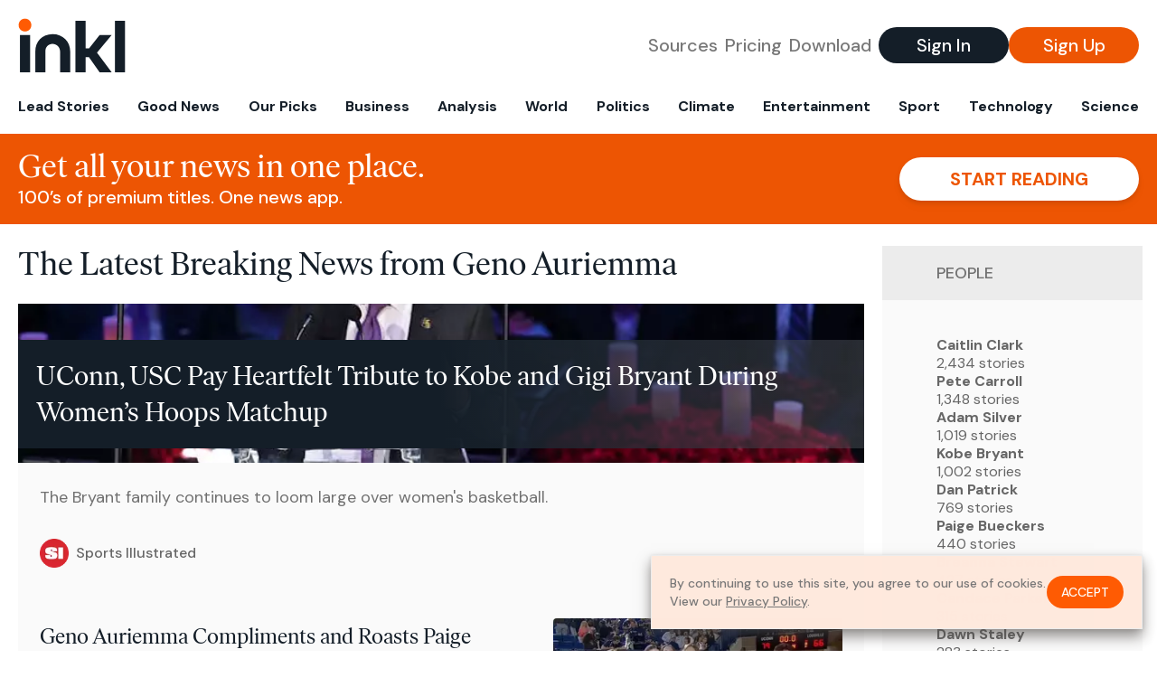

--- FILE ---
content_type: text/html; charset=utf-8
request_url: https://www.inkl.com/topics/geno-auriemma
body_size: 11508
content:
<!DOCTYPE html>
<html lang="en">
  <head>
    <meta charset="utf-8">
    <meta http-equiv="X-UA-Compatible" content="IE=edge">
    <meta name="viewport" content="width=device-width, initial-scale=1.0, maximum-scale=6.0">
    <meta name="format-detection" content="telephone=no">

    <link rel="preconnect" href="https://d33gy59ovltp76.cloudfront.net" crossorigin>
    <link rel="preconnect" href="https://images.inkl.com" crossorigin>
    <link rel="preconnect" href="https://fonts.googleapis.com">
    <link rel="preconnect" href="https://fonts.gstatic.com" crossorigin>

    <link rel="dns-prefetch" href="https://www.googletagmanager.com/">

    <link rel="preload" href="https://static.inkl.com/fonts2/IvarHeadline-Regular.woff2" as="font" type="font/woff2" crossorigin>

    <link rel="preload" href="https://static.inkl.com/fonts2/IvarText-Regular.woff2" as="font" type="font/woff2" crossorigin>

    <link rel="preload" href="https://fonts.googleapis.com/css2?family=DM+Sans:wght@400;500;700&display=swap" as="style" onload="this.onload=null;this.rel='stylesheet'">
    <noscript>
      <link href="https://fonts.googleapis.com/css2?family=DM+Sans:wght@400;500;700&display=swap" rel="stylesheet" type="text/css">
    </noscript>

    <link href="https://d33gy59ovltp76.cloudfront.net/assets/app-f6287c561729fd5371e6ba0d030e68fb.css?vsn=d" rel="stylesheet">

    <title>The Latest Breaking News from Geno Auriemma – inkl news</title>
    <meta name="description" content="Read the latest breaking news from Geno Auriemma and from over 100 premium publishers, unwalled and ad free with one subscription.">
    <meta name="keywords" content="inkl, world news, news, news headlines, daily news, breaking news, news app, news today, today news, news today, global news">

    <link rel="canonical" href="https://www.inkl.com/topics/geno-auriemma">
    <meta name="robots" content="index, follow, max-image-preview:large, max-snippet:-1, max-video-preview:-1">

    <meta property="fb:app_id" content="365433033624261">
    <meta name="stripe-key" content="pk_live_4MaciIC6UIVKoR3FKLFpEAGp">

      <meta name="apple-itunes-app" content="app-id=993231222,affiliate-data=ct=website-top-banner&pt=117136954">

    <meta property="og:site_name" content="inkl">
<meta property="og:url" content="https://www.inkl.com/topics/geno-auriemma">
<meta property="og:title" content="The Latest Breaking News from Geno Auriemma – inkl news">
<meta property="og:description" content="Read the latest breaking news from Geno Auriemma and from over 100 premium publishers, unwalled and ad free with one subscription.">
<meta property="og:image" content="https://images.inkl.com/s3/article/lead_image/22806600/01kcd5vcx1nprd189ryz.jpg">
<meta property="og:type" content="website">
    <meta name="twitter:card" content="summary_large_image">
<meta name="twitter:site" content="@inkl">
<meta name="twitter:title" content="The Latest Breaking News from Geno Auriemma – inkl news">
<meta name="twitter:description" content="Read the latest breaking news from Geno Auriemma and from over 100 premium publishers, unwalled and ad free with one subscription.">
<meta name="twitter:image" content="https://images.inkl.com/s3/article/lead_image/22806600/01kcd5vcx1nprd189ryz.jpg">

    <link rel="apple-touch-icon" sizes="57x57" href="https://d33gy59ovltp76.cloudfront.net/images/icons/apple-icon-57x57-273487d41793ad42e18896c6892c03ac.png?vsn=d">
<link rel="apple-touch-icon" sizes="60x60" href="https://d33gy59ovltp76.cloudfront.net/images/icons/apple-icon-60x60-026cef62163fcb13a10329d5fd868f05.png?vsn=d">
<link rel="apple-touch-icon" sizes="72x72" href="https://d33gy59ovltp76.cloudfront.net/images/icons/apple-icon-72x72-870540e8737dc51009c67377905040ff.png?vsn=d">
<link rel="apple-touch-icon" sizes="76x76" href="https://d33gy59ovltp76.cloudfront.net/images/icons/apple-icon-76x76-20c7f2bd09af6a202c3888a12d8f6daa.png?vsn=d">
<link rel="apple-touch-icon" sizes="114x114" href="https://d33gy59ovltp76.cloudfront.net/images/icons/apple-icon-114x114-47a69498bf3d1195f494867a527e3be1.png?vsn=d">
<link rel="apple-touch-icon" sizes="120x120" href="https://d33gy59ovltp76.cloudfront.net/images/icons/apple-icon-120x120-f4d9e0a044a59fe65b605c220beaa87a.png?vsn=d">
<link rel="apple-touch-icon" sizes="144x144" href="https://d33gy59ovltp76.cloudfront.net/images/icons/apple-icon-144x144-bf03d0eb69cbd685da8ff304d68249f2.png?vsn=d">
<link rel="apple-touch-icon" sizes="152x152" href="https://d33gy59ovltp76.cloudfront.net/images/icons/apple-icon-152x152-e61a47ee784e3519a3d3a1dd27886a33.png?vsn=d">
<link rel="apple-touch-icon" sizes="180x180" href="https://d33gy59ovltp76.cloudfront.net/images/icons/apple-icon-180x180-fd7b9426499f791e179b83c9615abf71.png?vsn=d">

<link rel="icon" type="image/png" href="https://d33gy59ovltp76.cloudfront.net/images/icons/favicon-192x192-e7d1b5fa77fbacba2867ff948175b38b.png?vsn=d" sizes="192x192">
<link rel="icon" type="image/png" href="https://d33gy59ovltp76.cloudfront.net/images/icons/favicon-128x128-81766d2365575b2466669aa96fdd9659.png?vsn=d" sizes="128x128">
<link rel="icon" type="image/png" href="https://d33gy59ovltp76.cloudfront.net/images/icons/favicon-96x96-0a8fcd6fd4e29d031d64819211f6a1c2.png?vsn=d" sizes="96x96">
<link rel="icon" type="image/png" href="https://d33gy59ovltp76.cloudfront.net/images/icons/favicon-32x32-c3eec105929e24dddbd8c64f89f9bfd3.png?vsn=d" sizes="32x32">
<link rel="icon" type="image/png" href="https://d33gy59ovltp76.cloudfront.net/images/icons/favicon-16x16-6bbbe00d479c8e8e933b6d5dfb4b5a7a.png?vsn=d" sizes="16x16">


    <script defer type="text/javascript" src="https://d33gy59ovltp76.cloudfront.net/assets/app-4bb34170b393e70645eb5199e6819026.js?vsn=d">
    </script>
    <script defer src="https://kit.fontawesome.com/6e9cffa9a6.js" crossorigin="anonymous">
    </script>




    
  </head>

  <body class="flex flex-col min-h-screen">
    <nav id="side-menu" class="bg-white fixed top-0 bottom-0 left-0 z-50 h-100 w-[var(--side-menu-width)] overflow-x-hidden overflow-y-auto hidden select-none">
  <div>
    <a class="flex items-center h-15 mx-5 border-b font-sans font-medium" href="/">
      Home
    </a>
  </div>

  <div>
    <a class="flex items-center h-15 mx-5 border-b font-sans font-medium" href="/glance">
      For You
    </a>
  </div>

  <div>
    <a class="flex items-center h-15 mx-5 border-b font-sans font-medium" href="/newsletters/morning-edition">
      The Morning Edition
    </a>
  </div>

  <div>
    <a class="flex items-center h-15 mx-5 border-b font-sans font-medium" href="/saved">
      Saved Articles
      <span class="inline-block text-orange ml-2">
        0
      </span>
    </a>
  </div>

  <div>
    <a class="flex items-center h-15 mx-5 border-b font-sans font-medium" href="/history">
      Reading History
    </a>
  </div>

  <div>
    <div class="flex items-center justify-between h-15 mx-5 border-b font-sans font-medium cursor-pointer bg-white top-0" data-expand="side-menu-publishers-list">
      Publishers <i class="fa-regular fa-chevron-right text-gray" data-expand-icon></i>
    </div>

    <div id="side-menu-publishers-list" class="hidden overflow-y-hidden">

    </div>
  </div>

  <div>
    <div class="flex items-center justify-between h-15 mx-5 border-b font-sans font-medium cursor-pointer bg-white top-0" data-expand="side-menu-tags-list">
      My Topics <i class="fa-regular fa-chevron-right text-gray" data-expand-icon></i>
    </div>

    <div id="side-menu-tags-list" class="hidden overflow-y-hidden">

    </div>
  </div>

  <div>
    <a class="flex items-center h-15 mx-5 border-b font-sans font-medium" href="/account">
      My Account
    </a>
  </div>

  <div>
    <a class="flex items-center h-15 mx-5 border-b font-sans font-medium" href="/plans">
      My Membership
    </a>
  </div>

  <div>
    <a class="flex items-center h-15 mx-5 border-b font-sans font-medium" href="/invite">
      Recommend inkl
    </a>
  </div>

  <div>
    <a class="flex items-center h-15 mx-5 border-b font-sans font-medium" href="/about">
      About inkl
    </a>
  </div>

  <div>
    <a class="flex items-center h-15 mx-5 border-b font-sans font-medium" href="/faqs">
      FAQs
    </a>
  </div>

  <div>
    <a class="flex items-center h-15 mx-5 border-b font-sans font-medium" href="/logout">
      Logout
    </a>
  </div>
</nav>

<div id="site-overlay" class="fixed top-0 bottom-0 left-0 right-0 z-40 bg-orange-200/[.5]"></div>

      <nav id="navbar-public-content" class="flex justify-between items-center px-4 py-2 border-b max-w-1280 w-full mx-auto md:border-none md:py-5 md:px-5">
  <a href="/" class="block">
    <img src="https://d33gy59ovltp76.cloudfront.net/images/branding/inkl-logo-no-tagline-positive-rgb-65407c529d147f60d429f3be2000a89d.svg?vsn=d" alt="inkl" class="h-8 w-auto md:h-15" width="169" height="85">
  </a>

  <div class="flex items-center gap-2 md:gap-4">
    <a href="/our-content-partners" rel="nofollow" class="hidden font-sans font-medium text-xl text-gray mx-1 lg:block">
      Sources
    </a>

    <a href="/features/#our-plans" rel="nofollow" class="hidden font-sans font-medium text-xl text-gray mx-1 lg:block">
      Pricing
    </a>

    <a href="/features/#download" rel="nofollow" class="hidden font-sans font-medium text-xl text-gray ml-1 mr-2 lg:block">
      Download
    </a>

    <a href="/signin" rel="nofollow" class="flex justify-center items-center font-sans text-xs w-24 h-7 text-white bg-blue-900 rounded-full md:h-10 md:w-36 md:text-xl md:font-medium">
      Sign In
    </a>

    <a href="/signin" rel="nofollow" class="flex justify-center items-center font-sans text-xs w-24 h-7 text-white bg-orange-500 rounded-full md:h-10 md:w-36 md:text-xl md:font-medium">
      Sign Up
    </a>
  </div>
</nav>

  <div id="navbar-public-content-nav-items" itemtype="http://www.schema.org/SiteNavigationElement" itemscope="itemscope" class="flex overflow-x-auto scrollbar-none max-w-1280 w-full mx-auto md:justify-between">

      <a href="/sections/lead-stories" class="flex whitespace-nowrap items-center font-sans font-bold text-xs h-12 hover:text-orange pt-1 border-b-4 border-transparent px-2 first:pl-4 last:pr-4 md:text-base md:pb-4 md:first:pl-5 md:last:pr-5 md:border-b-0">
        <meta content="Lead Stories" itemprop="name" itemprop="url">
        Lead Stories
      </a>

      <a href="/sections/good-news" class="flex whitespace-nowrap items-center font-sans font-bold text-xs h-12 hover:text-orange pt-1 border-b-4 border-transparent px-2 first:pl-4 last:pr-4 md:text-base md:pb-4 md:first:pl-5 md:last:pr-5 md:border-b-0">
        <meta content="Good News" itemprop="name" itemprop="url">
        Good News
      </a>

      <a href="/sections/editors-picks" class="flex whitespace-nowrap items-center font-sans font-bold text-xs h-12 hover:text-orange pt-1 border-b-4 border-transparent px-2 first:pl-4 last:pr-4 md:text-base md:pb-4 md:first:pl-5 md:last:pr-5 md:border-b-0">
        <meta content="Our Picks" itemprop="name" itemprop="url">
        Our Picks
      </a>

      <a href="/sections/business" class="flex whitespace-nowrap items-center font-sans font-bold text-xs h-12 hover:text-orange pt-1 border-b-4 border-transparent px-2 first:pl-4 last:pr-4 md:text-base md:pb-4 md:first:pl-5 md:last:pr-5 md:border-b-0">
        <meta content="Business" itemprop="name" itemprop="url">
        Business
      </a>

      <a href="/sections/analysis" class="flex whitespace-nowrap items-center font-sans font-bold text-xs h-12 hover:text-orange pt-1 border-b-4 border-transparent px-2 first:pl-4 last:pr-4 md:text-base md:pb-4 md:first:pl-5 md:last:pr-5 md:border-b-0">
        <meta content="Analysis" itemprop="name" itemprop="url">
        Analysis
      </a>

      <a href="/sections/world" class="flex whitespace-nowrap items-center font-sans font-bold text-xs h-12 hover:text-orange pt-1 border-b-4 border-transparent px-2 first:pl-4 last:pr-4 md:text-base md:pb-4 md:first:pl-5 md:last:pr-5 md:border-b-0">
        <meta content="World" itemprop="name" itemprop="url">
        World
      </a>

      <a href="/sections/politics" class="flex whitespace-nowrap items-center font-sans font-bold text-xs h-12 hover:text-orange pt-1 border-b-4 border-transparent px-2 first:pl-4 last:pr-4 md:text-base md:pb-4 md:first:pl-5 md:last:pr-5 md:border-b-0">
        <meta content="Politics" itemprop="name" itemprop="url">
        Politics
      </a>

      <a href="/sections/climate" class="flex whitespace-nowrap items-center font-sans font-bold text-xs h-12 hover:text-orange pt-1 border-b-4 border-transparent px-2 first:pl-4 last:pr-4 md:text-base md:pb-4 md:first:pl-5 md:last:pr-5 md:border-b-0">
        <meta content="Climate" itemprop="name" itemprop="url">
        Climate
      </a>

      <a href="/sections/entertainment" class="flex whitespace-nowrap items-center font-sans font-bold text-xs h-12 hover:text-orange pt-1 border-b-4 border-transparent px-2 first:pl-4 last:pr-4 md:text-base md:pb-4 md:first:pl-5 md:last:pr-5 md:border-b-0">
        <meta content="Entertainment" itemprop="name" itemprop="url">
        Entertainment
      </a>

      <a href="/sections/sport" class="flex whitespace-nowrap items-center font-sans font-bold text-xs h-12 hover:text-orange pt-1 border-b-4 border-transparent px-2 first:pl-4 last:pr-4 md:text-base md:pb-4 md:first:pl-5 md:last:pr-5 md:border-b-0">
        <meta content="Sport" itemprop="name" itemprop="url">
        Sport
      </a>

      <a href="/sections/technology" class="flex whitespace-nowrap items-center font-sans font-bold text-xs h-12 hover:text-orange pt-1 border-b-4 border-transparent px-2 first:pl-4 last:pr-4 md:text-base md:pb-4 md:first:pl-5 md:last:pr-5 md:border-b-0">
        <meta content="Technology" itemprop="name" itemprop="url">
        Technology
      </a>

      <a href="/sections/science" class="flex whitespace-nowrap items-center font-sans font-bold text-xs h-12 hover:text-orange pt-1 border-b-4 border-transparent px-2 first:pl-4 last:pr-4 md:text-base md:pb-4 md:first:pl-5 md:last:pr-5 md:border-b-0">
        <meta content="Science" itemprop="name" itemprop="url">
        Science
      </a>

  </div>


    <main role="main" class="grow flex flex-col" side-menu-pushable>
      <div class="bg-orange-500 text-white sticky top-0 z-10">
  <div class="px-3 pt-4 pb-5 md:hidden">
    <div class="font-headline text-[26px] text-center">Get all your news in one place.</div>

    <div class="flex gap-3 justify-center items-center mt-2">
      <div class="font-sans text-xs leading-tight text-right">
        100’s of premium titles. <br> One app.
      </div>

      <a href="/signin" rel="nofollow" class="flex justify-center items-center font-sans font-bold text-xs h-7 px-5 text-orange-500 bg-white rounded-full uppercase whitespace-nowrap drop-shadow-md">
        Start reading
      </a>
    </div>
  </div>

  <div class="hidden justify-between items-center px-5 py-4 max-w-1280 w-full mx-auto md:flex">
    <div>
      <div class="font-headline text-4xl">Get all your news in one place.</div>
      <div class="font-sans font-medium text-xl">
        100’s of premium titles. One news app.
      </div>
    </div>

    <a href="/signin" rel="nofollow" class="flex justify-center items-center font-sans font-bold text-xl h-12 px-14 text-orange-500 bg-white rounded-full uppercase whitespace-nowrap drop-shadow-md">
      Start reading
    </a>
  </div>
</div>

<div class="flex flex-col pb-5 overflow-x-hidden max-w-1280 w-full mx-auto md:flex-row">
  <div>
    <h1 class="font-headline text-4xl px-5 py-4 md:py-6">The Latest Breaking News from Geno Auriemma</h1>

    <div itemtype="http://schema.org/ItemList" itemscope="itemscope" class="flex flex-col px-4 gap-4 md:px-5 md:gap-5">

        <div itemprop="itemListElement" itemscope="itemscope" itemtype="http://schema.org/ListItem" class="flex grow">
  <meta itemprop="position" content="1">

  <a href="/news/uconn-usc-pay-heartfelt-tribute-to-kobe-and-gigi-bryant-during-women-s-hoops-matchup" itemprop="url" class="flex flex-col grow bg-gray-100">
    <meta itemprop="name" content="UConn, USC Pay Heartfelt Tribute to Kobe and Gigi Bryant During Women’s Hoops Matchup">

      <div class="flex flex-col justify-end aspect-4/3 w-full max-h-[400px] bg-cover bg-center" lazy-bg-src="https://images.inkl.com/s3/article/lead_image/22806600/01kcd5vcx1nprd189ryz.jpg?w=800">
        <div class="p-3 mb-4 mt-10 font-headline font-normal text-2xl text-white bg-gradient-to-r from-blue-900 via-blue-900 to-[#62686F64] md:text-3xl md:p-5 md:leading-10">
          UConn, USC Pay Heartfelt Tribute to Kobe and Gigi Bryant During Women’s Hoops Matchup
        </div>
      </div>


    <div class="font-sans text-gray-500 px-3 pt-5 md:text-lg md:px-6 md:pt-6">
      The Bryant family continues to loom large over women's basketball.
    </div>

    <div class="flex items-center px-3 py-7 md:px-6 md:py-8 mt-auto">
      <img src="https://images.inkl.com/s3/publisher/icon_rounded/208/sports-illustrated-icon-rounded.png?w=50" alt="Sports Illustrated" class="w-6 h-6 md:w-8 md:h-8" width="50" height="50" loading="lazy">

      <div class="font-sans font-medium text-2xs text-gray-600 ml-2 md:text-base">
        Sports Illustrated
      </div>
    </div>
  </a>
</div>


        <div itemprop="itemListElement" itemscope="itemscope" itemtype="http://schema.org/ListItem">
  <meta itemprop="position" content="2">

  <a href="/news/geno-auriemma-compliments-and-roasts-paige-bueckers-in-same-breath" itemprop="url" class="block bg-gray-100">
    <meta itemprop="name" content="Geno Auriemma Compliments and Roasts Paige Bueckers in Same Breath">

    <div class="px-3 py-3 md:px-6 md:py-6 overflow-auto">

        <img src="https://images.inkl.com/s3/article/lead_image/22673672/01k9a9xyrw7w7rg6prvp.png?w=400" alt="Geno Auriemma Compliments and Roasts Paige Bueckers in Same Breath" class="w-44 h-44 object-cover ml-3 mb-1 rounded float-right lg:w-80 lg:h-52 lg:ml-6 lg:mb-0" width="120" height="120" loading="lazy">

      <div class="font-headline text-2xl leading-7 pt-1 md:leading-8">
        Geno Auriemma Compliments and Roasts Paige Bueckers in Same Breath
      </div>

      <div class="font-sans text-gray-500 pt-4">
        Geno Auriemma said Paige Bueckers did the job of three players.
      </div>

      <div class="flex items-center pt-7">
        <img src="https://images.inkl.com/s3/publisher/icon_rounded/208/sports-illustrated-icon-rounded.png?w=50" alt="Sports Illustrated" class="w-6 h-6 md:w-8 md:h-8" width="50" height="50" loading="lazy">

        <div class="font-sans font-medium text-2xs text-gray-600 ml-2 md:text-base">
          Sports Illustrated
        </div>
      </div>
    </div>
  </a>
</div>


        <div itemprop="itemListElement" itemscope="itemscope" itemtype="http://schema.org/ListItem">
  <meta itemprop="position" content="3">

  <a href="/news/ncaa-basketball-2025-26-predictions-from-sarah-strong-to-darryn-peterson-the-names-you-ll-know-by-march" itemprop="url" class="block bg-gray-100">
    <meta itemprop="name" content="NCAA basketball 2025-26 predictions: from Sarah Strong to Darryn Peterson, the names you’ll know by March">

    <div class="px-3 py-3 md:px-6 md:py-6 overflow-auto">

        <img src="https://images.inkl.com/s3/article/lead_image/22665856/1000.jpg?w=400" alt="NCAA basketball 2025-26 predictions: from Sarah Strong to Darryn Peterson, the names you’ll know by March" class="w-44 h-44 object-cover ml-3 mb-1 rounded float-right lg:w-80 lg:h-52 lg:ml-6 lg:mb-0" width="120" height="120" loading="lazy">

      <div class="font-headline text-2xl leading-7 pt-1 md:leading-8">
        NCAA basketball 2025-26 predictions: from Sarah Strong to Darryn Peterson, the names you’ll know by March
      </div>

      <div class="font-sans text-gray-500 pt-4">
        The college basketball season tips off on Monday across the United States. Can the Florida men do a rare repeat? Who can fill Paige Bueckers’ star void? Our writers weigh in
      </div>

      <div class="flex items-center pt-7">
        <img src="https://images.inkl.com/s3/publisher/icon_rounded/13/the-guardian-icon-rounded-5.png?w=50" alt="The Guardian - US" class="w-6 h-6 md:w-8 md:h-8" width="50" height="50" loading="lazy">

        <div class="font-sans font-medium text-2xs text-gray-600 ml-2 md:text-base">
          The Guardian - US
        </div>
      </div>
    </div>
  </a>
</div>

          <div class="md:hidden">
            <div class="bg-orange pt-6 px-6">
  <div class="font-serif text-2xl leading-7 text-center">
    From analysis to the latest developments in health, <br>
    read the most diverse news in one place.
  </div>

  <form join-form-v2 additional-join-params="{}" class="max-w-xs mx-auto mt-6" onsubmit="return false;" novalidate>
  <input name="email" type="email" placeholder="Your email address" class="flex items-center justify-center w-full h-11 font-sans font-medium text-md placeholder:font-normal placeholder:text-base text-center rounded-full outline-none">

  <div email-required-error class="font-sans font-medium text-center py-1 text-red-900 hidden">
    Email is required
  </div>

  <div email-invalid-error class="font-sans font-medium text-center py-1 text-red-900 hidden">
    Email is invalid
  </div>

  <div email-registered-error class="font-sans font-medium text-center py-1 text-white hidden">
    Email is already registered. <br> Please
    <a href="/signin" class="text-red-900 underline underline-offset-2">sign in</a>
    instead.
  </div>

  <button type="submit" class="block w-full mt-3 h-12 font-sans font-medium text-lg tracking-wider uppercase bg-blue-900 text-white rounded-full drop-shadow-md z-0">
    <i class="fa-solid fa-spinner fa-spin hidden" processing-icon></i>
    <span>Start reading</span>
  </button>
</form>

  <img src="https://d33gy59ovltp76.cloudfront.net/images/public-content/phone-squares-f25c8b2f5160611d537e161f9cece9db.svg?vsn=d" alt="inkl" class="mt-8 max-w-2xs w-full h-auto mx-auto" width="213" height="153" loading="lazy">
</div>
          </div>


      <div class="flex flex-col gap-4 md:gap-5 lg:flex-row">
        <div class="flex grow basis-0">
          <div itemprop="itemListElement" itemscope="itemscope" itemtype="http://schema.org/ListItem" class="flex grow">
  <meta itemprop="position" content="4">

  <a href="/news/hidalgo-betts-booker-headline-ap-all-america-preseason-women-s-college-basketball-team" itemprop="url" class="flex flex-col grow bg-gray-100">
    <meta itemprop="name" content="Hidalgo, Betts, Booker headline AP All-America preseason women&#39;s college basketball team">

      <div class="flex flex-col justify-end aspect-4/3 w-full max-h-[400px] bg-cover bg-center" lazy-bg-src="https://images.inkl.com/s3/article/lead_image/22623118/Preseason_All_America_Basketball_72889.jpg?w=800">
        <div class="p-3 mb-4 mt-10 font-headline font-normal text-2xl text-white bg-gradient-to-r from-blue-900 via-blue-900 to-[#62686F64] md:text-3xl md:p-5 md:leading-10">
          Hidalgo, Betts, Booker headline AP All-America preseason women's college basketball team
        </div>
      </div>


    <div class="font-sans text-gray-500 px-3 pt-5 md:text-lg md:px-6 md:pt-6">
      Hannah Hidalgo of Notre Dame, Lauren Betts of UCLA, and Madison Booker of Texas headline The Associated Press All-America women's college basketball team
    </div>

    <div class="flex items-center px-3 py-7 md:px-6 md:py-8 mt-auto">
      <img src="https://images.inkl.com/s3/publisher/icon_rounded/30/the-independent-uk.png?w=50" alt="The Independent UK" class="w-6 h-6 md:w-8 md:h-8" width="50" height="50" loading="lazy">

      <div class="font-sans font-medium text-2xs text-gray-600 ml-2 md:text-base">
        The Independent UK
      </div>
    </div>
  </a>
</div>
        </div>

        <div class="flex grow basis-0">
          <div itemprop="itemListElement" itemscope="itemscope" itemtype="http://schema.org/ListItem" class="flex grow">
  <meta itemprop="position" content="5">

  <a href="/news/the-greatest-women-s-college-basketball-players-who-made-the-list" itemprop="url" class="flex flex-col grow bg-gray-100">
    <meta itemprop="name" content="The greatest women&#39;s college basketball players: Who made the list?">

      <div class="flex flex-col justify-end aspect-4/3 w-full max-h-[400px] bg-cover bg-center" lazy-bg-src="https://images.inkl.com/s3/article/lead_image/22607525/Women_s_Poll_at_50-Greatest_Players_Basketball_41093.jpg?w=800">
        <div class="p-3 mb-4 mt-10 font-headline font-normal text-2xl text-white bg-gradient-to-r from-blue-900 via-blue-900 to-[#62686F64] md:text-3xl md:p-5 md:leading-10">
          The greatest women's college basketball players: Who made the list?
        </div>
      </div>


    <div class="font-sans text-gray-500 px-3 pt-5 md:text-lg md:px-6 md:pt-6">
      Cheryl Miller, Diana Taurasi and Candace Parker are among a select group named the best to ever play the game during the 50 years of the women's basketball poll
    </div>

    <div class="flex items-center px-3 py-7 md:px-6 md:py-8 mt-auto">
      <img src="https://images.inkl.com/s3/publisher/icon_rounded/30/the-independent-uk.png?w=50" alt="The Independent UK" class="w-6 h-6 md:w-8 md:h-8" width="50" height="50" loading="lazy">

      <div class="font-sans font-medium text-2xs text-gray-600 ml-2 md:text-base">
        The Independent UK
      </div>
    </div>
  </a>
</div>
        </div>
      </div>

      <div class="flex flex-col gap-4 md:gap-5 lg:flex-row">
        <div class="flex grow basis-0">
          <div itemprop="itemListElement" itemscope="itemscope" itemtype="http://schema.org/ListItem" class="flex grow">
  <meta itemprop="position" content="6">

  <a href="/news/uconn-tops-women-s-preseason-ap-top-25-ahead-of-south-carolina-ucla-sec-has-5-teams-in-top-10" itemprop="url" class="flex flex-col grow bg-gray-100">
    <meta itemprop="name" content="UConn tops women&#39;s preseason AP Top 25 ahead of South Carolina, UCLA; SEC has 5 teams in top 10">

      <div class="flex flex-col justify-end aspect-4/3 w-full max-h-[400px] bg-cover bg-center" lazy-bg-src="https://images.inkl.com/s3/article/lead_image/22600017/Women_s_BKB_Poll_Basketball_08892.jpg?w=800">
        <div class="p-3 mb-4 mt-10 font-headline font-normal text-2xl text-white bg-gradient-to-r from-blue-900 via-blue-900 to-[#62686F64] md:text-3xl md:p-5 md:leading-10">
          UConn tops women's preseason AP Top 25 ahead of South Carolina, UCLA; SEC has 5 teams in top 10
        </div>
      </div>


    <div class="font-sans text-gray-500 px-3 pt-5 md:text-lg md:px-6 md:pt-6">
      UConn is the No. 1 team in the country in The Associated Press Top 25 preseason women's basketball poll
    </div>

    <div class="flex items-center px-3 py-7 md:px-6 md:py-8 mt-auto">
      <img src="https://images.inkl.com/s3/publisher/icon_rounded/30/the-independent-uk.png?w=50" alt="The Independent UK" class="w-6 h-6 md:w-8 md:h-8" width="50" height="50" loading="lazy">

      <div class="font-sans font-medium text-2xs text-gray-600 ml-2 md:text-base">
        The Independent UK
      </div>
    </div>
  </a>
</div>
        </div>

        <div class="flex grow basis-0">
          <div itemprop="itemListElement" itemscope="itemscope" itemtype="http://schema.org/ListItem" class="flex grow">
  <meta itemprop="position" content="7">

  <a href="/news/paige-bueckers-sent-uconn-coach-geno-auriemma-sweet-text-before-team-s-first-practice" itemprop="url" class="flex flex-col grow bg-gray-100">
    <meta itemprop="name" content="Paige Bueckers Sent UConn Coach Geno Auriemma Sweet Text Before Team&#39;s First Practice">

      <div class="flex flex-col justify-end aspect-4/3 w-full max-h-[400px] bg-cover bg-center" lazy-bg-src="https://images.inkl.com/s3/article/lead_image/22561537/01k6k0ebr6cfza2ptk5j.jpg?w=800">
        <div class="p-3 mb-4 mt-10 font-headline font-normal text-2xl text-white bg-gradient-to-r from-blue-900 via-blue-900 to-[#62686F64] md:text-3xl md:p-5 md:leading-10">
          Paige Bueckers Sent UConn Coach Geno Auriemma Sweet Text Before Team's First Practice
        </div>
      </div>


    <div class="font-sans text-gray-500 px-3 pt-5 md:text-lg md:px-6 md:pt-6">
      UConn has a lot of pressure on the program this year coming off a national title and with losing Paige Bueckers to the WNBA.
    </div>

    <div class="flex items-center px-3 py-7 md:px-6 md:py-8 mt-auto">
      <img src="https://images.inkl.com/s3/publisher/icon_rounded/208/sports-illustrated-icon-rounded.png?w=50" alt="Sports Illustrated" class="w-6 h-6 md:w-8 md:h-8" width="50" height="50" loading="lazy">

      <div class="font-sans font-medium text-2xs text-gray-600 ml-2 md:text-base">
        Sports Illustrated
      </div>
    </div>
  </a>
</div>
        </div>
      </div>

        <div class="bg-orange px-6 pt-8 pb-8">
  <img src="https://d33gy59ovltp76.cloudfront.net/images/public-content/newspaper-tied-9ca15d8f826f93991bc59e4db15f5181.svg?vsn=d" alt="inkl" class="max-w-3xs w-full h-auto mx-auto" width="202" height="112" loading="lazy">

  <div class="font-serif text-2xl leading-7 text-center mt-4">
    Read news from The Economist, FT, and more,<br>
    <span class="text-white">
      with one subscription
    </span>
  </div>

  <form join-form-v2 additional-join-params="{}" class="max-w-xs mx-auto mt-6" onsubmit="return false;" novalidate>
  <input name="email" type="email" placeholder="Your email address" class="flex items-center justify-center w-full h-11 font-sans font-medium text-md placeholder:font-normal placeholder:text-base text-center rounded-full outline-none">

  <div email-required-error class="font-sans font-medium text-center py-1 text-red-900 hidden">
    Email is required
  </div>

  <div email-invalid-error class="font-sans font-medium text-center py-1 text-red-900 hidden">
    Email is invalid
  </div>

  <div email-registered-error class="font-sans font-medium text-center py-1 text-white hidden">
    Email is already registered. <br> Please
    <a href="/signin" class="text-red-900 underline underline-offset-2">sign in</a>
    instead.
  </div>

  <button type="submit" class="block w-full mt-3 h-12 font-sans font-medium text-lg tracking-wider uppercase bg-blue-900 text-white rounded-full drop-shadow-md z-0">
    <i class="fa-solid fa-spinner fa-spin hidden" processing-icon></i>
    <span>Start reading</span>
  </button>
</form>
</div>


        <div itemprop="itemListElement" itemscope="itemscope" itemtype="http://schema.org/ListItem">
  <meta itemprop="position" content="8">

  <a href="/news/pete-carroll-among-coaches-working-into-70s-opting-for-team-building-over-retirement" itemprop="url" class="block bg-gray-100">
    <meta itemprop="name" content="Pete Carroll among coaches working into 70s, opting for team building over retirement">

    <div class="px-3 py-3 md:px-6 md:py-6 overflow-auto">

        <img src="https://images.inkl.com/s3/article/lead_image/22560055/Raiders_Commanders_Football_48368.jpg?w=400" alt="Pete Carroll among coaches working into 70s, opting for team building over retirement" class="w-44 h-44 object-cover ml-3 mb-1 rounded float-right lg:w-80 lg:h-52 lg:ml-6 lg:mb-0" width="120" height="120" loading="lazy">

      <div class="font-headline text-2xl leading-7 pt-1 md:leading-8">
        Pete Carroll among coaches working into 70s, opting for team building over retirement
      </div>

      <div class="font-sans text-gray-500 pt-4">
        Pete Carroll returned to coaching to take on the challenge of revitalizing the Las Vegas Raiders
      </div>

      <div class="flex items-center pt-7">
        <img src="https://images.inkl.com/s3/publisher/icon_rounded/30/the-independent-uk.png?w=50" alt="The Independent UK" class="w-6 h-6 md:w-8 md:h-8" width="50" height="50" loading="lazy">

        <div class="font-sans font-medium text-2xs text-gray-600 ml-2 md:text-base">
          The Independent UK
        </div>
      </div>
    </div>
  </a>
</div>

        <div itemprop="itemListElement" itemscope="itemscope" itemtype="http://schema.org/ListItem">
  <meta itemprop="position" content="9">

  <a href="/news/paige-bueckers-jokes-uconn-coach-geno-auriemma-would-ve-hated-watching-all-star-game" itemprop="url" class="block bg-gray-100">
    <meta itemprop="name" content="Paige Bueckers Jokes UConn Coach Geno Auriemma Would’ve Hated Watching All-Star Game">

    <div class="px-3 py-3 md:px-6 md:py-6 overflow-auto">

        <img src="https://images.inkl.com/s3/article/lead_image/22293884/01k0m11emmeereg3a8nb.jpg?w=400" alt="Paige Bueckers Jokes UConn Coach Geno Auriemma Would’ve Hated Watching All-Star Game" class="w-44 h-44 object-cover ml-3 mb-1 rounded float-right lg:w-80 lg:h-52 lg:ml-6 lg:mb-0" width="120" height="120" loading="lazy">

      <div class="font-headline text-2xl leading-7 pt-1 md:leading-8">
        Paige Bueckers Jokes UConn Coach Geno Auriemma Would’ve Hated Watching All-Star Game
      </div>

      <div class="font-sans text-gray-500 pt-4">
        The Wings rookie was asked in an interview what Auriemma would think about the game.
      </div>

      <div class="flex items-center pt-7">
        <img src="https://images.inkl.com/s3/publisher/icon_rounded/208/sports-illustrated-icon-rounded.png?w=50" alt="Sports Illustrated" class="w-6 h-6 md:w-8 md:h-8" width="50" height="50" loading="lazy">

        <div class="font-sans font-medium text-2xs text-gray-600 ml-2 md:text-base">
          Sports Illustrated
        </div>
      </div>
    </div>
  </a>
</div>

        <div itemprop="itemListElement" itemscope="itemscope" itemtype="http://schema.org/ListItem">
  <meta itemprop="position" content="10">

  <a href="/news/paige-bueckers-geno-auriemma-share-sweet-moment-after-wings-valkyries-game" itemprop="url" class="block bg-gray-100">
    <meta itemprop="name" content="Paige Bueckers, Geno Auriemma Share Sweet Moment After Wings-Valkyries Game">

    <div class="px-3 py-3 md:px-6 md:py-6 overflow-auto">

        <img src="https://images.inkl.com/s3/article/lead_image/22135757/01jy0es37n1je4ekwdsf.jpg?w=400" alt="Paige Bueckers, Geno Auriemma Share Sweet Moment After Wings-Valkyries Game" class="w-44 h-44 object-cover ml-3 mb-1 rounded float-right lg:w-80 lg:h-52 lg:ml-6 lg:mb-0" width="120" height="120" loading="lazy">

      <div class="font-headline text-2xl leading-7 pt-1 md:leading-8">
        Paige Bueckers, Geno Auriemma Share Sweet Moment After Wings-Valkyries Game
      </div>

      <div class="font-sans text-gray-500 pt-4">
        Paige got to play against her UConn teammate Kaitlyn Chen, too.
      </div>

      <div class="flex items-center pt-7">
        <img src="https://images.inkl.com/s3/publisher/icon_rounded/208/sports-illustrated-icon-rounded.png?w=50" alt="Sports Illustrated" class="w-6 h-6 md:w-8 md:h-8" width="50" height="50" loading="lazy">

        <div class="font-sans font-medium text-2xs text-gray-600 ml-2 md:text-base">
          Sports Illustrated
        </div>
      </div>
    </div>
  </a>
</div>

        <div itemprop="itemListElement" itemscope="itemscope" itemtype="http://schema.org/ListItem">
  <meta itemprop="position" content="11">

  <a href="/news/dawn-staley-appears-to-shade-geno-auriemma-at-her-statue-unveiling" itemprop="url" class="block bg-gray-100">
    <meta itemprop="name" content="Dawn Staley Appears to Shade Geno Auriemma at Her Statue Unveiling">

    <div class="px-3 py-3 md:px-6 md:py-6 overflow-auto">

        <img src="https://images.inkl.com/s3/article/lead_image/21907474/01jt4eanrgby88pc8b1z.jpg?w=400" alt="Dawn Staley Appears to Shade Geno Auriemma at Her Statue Unveiling" class="w-44 h-44 object-cover ml-3 mb-1 rounded float-right lg:w-80 lg:h-52 lg:ml-6 lg:mb-0" width="120" height="120" loading="lazy">

      <div class="font-headline text-2xl leading-7 pt-1 md:leading-8">
        Dawn Staley Appears to Shade Geno Auriemma at Her Statue Unveiling
      </div>

      <div class="font-sans text-gray-500 pt-4">
        The cold war between the two legendary coaches continues.
      </div>

      <div class="flex items-center pt-7">
        <img src="https://images.inkl.com/s3/publisher/icon_rounded/208/sports-illustrated-icon-rounded.png?w=50" alt="Sports Illustrated" class="w-6 h-6 md:w-8 md:h-8" width="50" height="50" loading="lazy">

        <div class="font-sans font-medium text-2xs text-gray-600 ml-2 md:text-base">
          Sports Illustrated
        </div>
      </div>
    </div>
  </a>
</div>

        <div itemprop="itemListElement" itemscope="itemscope" itemtype="http://schema.org/ListItem">
  <meta itemprop="position" content="12">

  <a href="/news/paige-bueckers-cracked-the-perfect-dad-joke-about-her-booming-popularity-in-dallas" itemprop="url" class="block bg-gray-100">
    <meta itemprop="name" content="Paige Bueckers Cracked the Perfect Dad Joke About Her Booming Popularity in Dallas">

    <div class="px-3 py-3 md:px-6 md:py-6 overflow-auto">

        <img src="https://images.inkl.com/s3/article/lead_image/21874162/01jsj5y9gfwd8agj4xsw.jpg?w=400" alt="Paige Bueckers Cracked the Perfect Dad Joke About Her Booming Popularity in Dallas" class="w-44 h-44 object-cover ml-3 mb-1 rounded float-right lg:w-80 lg:h-52 lg:ml-6 lg:mb-0" width="120" height="120" loading="lazy">

      <div class="font-headline text-2xl leading-7 pt-1 md:leading-8">
        Paige Bueckers Cracked the Perfect Dad Joke About Her Booming Popularity in Dallas
      </div>

      <div class="font-sans text-gray-500 pt-4">
        Someone's been spending too much time around Geno Auriemma.
      </div>

      <div class="flex items-center pt-7">
        <img src="https://images.inkl.com/s3/publisher/icon_rounded/208/sports-illustrated-icon-rounded.png?w=50" alt="Sports Illustrated" class="w-6 h-6 md:w-8 md:h-8" width="50" height="50" loading="lazy">

        <div class="font-sans font-medium text-2xs text-gray-600 ml-2 md:text-base">
          Sports Illustrated
        </div>
      </div>
    </div>
  </a>
</div>

        <div itemprop="itemListElement" itemscope="itemscope" itemtype="http://schema.org/ListItem">
  <meta itemprop="position" content="13">

  <a href="/news/paige-bueckers-loved-geno-auriemma-s-sweet-gesture-for-her-during-wnba-draft" itemprop="url" class="block bg-gray-100">
    <meta itemprop="name" content="Paige Bueckers Loved Geno Auriemma’s Sweet Gesture for Her During WNBA Draft">

    <div class="px-3 py-3 md:px-6 md:py-6 overflow-auto">

        <img src="https://images.inkl.com/s3/article/lead_image/21836486/01jrwph1et5jqvb62ntp.jpg?w=400" alt="Paige Bueckers Loved Geno Auriemma’s Sweet Gesture for Her During WNBA Draft" class="w-44 h-44 object-cover ml-3 mb-1 rounded float-right lg:w-80 lg:h-52 lg:ml-6 lg:mb-0" width="120" height="120" loading="lazy">

      <div class="font-headline text-2xl leading-7 pt-1 md:leading-8">
        Paige Bueckers Loved Geno Auriemma’s Sweet Gesture for Her During WNBA Draft
      </div>

      <div class="font-sans text-gray-500 pt-4">
        Small but thoughtful from the UConn coach.
      </div>

      <div class="flex items-center pt-7">
        <img src="https://images.inkl.com/s3/publisher/icon_rounded/208/sports-illustrated-icon-rounded.png?w=50" alt="Sports Illustrated" class="w-6 h-6 md:w-8 md:h-8" width="50" height="50" loading="lazy">

        <div class="font-sans font-medium text-2xs text-gray-600 ml-2 md:text-base">
          Sports Illustrated
        </div>
      </div>
    </div>
  </a>
</div>

        <div itemprop="itemListElement" itemscope="itemscope" itemtype="http://schema.org/ListItem">
  <meta itemprop="position" content="14">

  <a href="/news/geno-auriemma-gives-one-piece-of-simple-advice-for-paige-bueckers-s-new-coach" itemprop="url" class="block bg-gray-100">
    <meta itemprop="name" content="Geno Auriemma Gives One Piece of Simple Advice for Paige Bueckers&#39;s New Coach">

    <div class="px-3 py-3 md:px-6 md:py-6 overflow-auto">

        <img src="https://images.inkl.com/s3/article/lead_image/21834332/01jrvfsjxbjetvza4gzr.jpg?w=400" alt="Geno Auriemma Gives One Piece of Simple Advice for Paige Bueckers&#39;s New Coach" class="w-44 h-44 object-cover ml-3 mb-1 rounded float-right lg:w-80 lg:h-52 lg:ml-6 lg:mb-0" width="120" height="120" loading="lazy">

      <div class="font-headline text-2xl leading-7 pt-1 md:leading-8">
        Geno Auriemma Gives One Piece of Simple Advice for Paige Bueckers's New Coach
      </div>

      <div class="font-sans text-gray-500 pt-4">
        Auriemma said that Chris Koclanes should pretend everything is O.K.
      </div>

      <div class="flex items-center pt-7">
        <img src="https://images.inkl.com/s3/publisher/icon_rounded/208/sports-illustrated-icon-rounded.png?w=50" alt="Sports Illustrated" class="w-6 h-6 md:w-8 md:h-8" width="50" height="50" loading="lazy">

        <div class="font-sans font-medium text-2xs text-gray-600 ml-2 md:text-base">
          Sports Illustrated
        </div>
      </div>
    </div>
  </a>
</div>


        <div class="md:hidden">
          <div class="bg-orange px-6 pt-8 pb-8">
  <div class="font-headline text-white text-4.5xl text-center mt-4">
    Get all your <br> news in one place.
  </div>

  <div class="font-sans font-medium text-white text-center mt-5">
    100’s of premium titles. <br> One news app.
  </div>

  <form join-form-v2 additional-join-params="{}" class="max-w-xs mx-auto mt-6" onsubmit="return false;" novalidate>
  <input name="email" type="email" placeholder="Your email address" class="flex items-center justify-center w-full h-11 font-sans font-medium text-md placeholder:font-normal placeholder:text-base text-center rounded-full outline-none">

  <div email-required-error class="font-sans font-medium text-center py-1 text-red-900 hidden">
    Email is required
  </div>

  <div email-invalid-error class="font-sans font-medium text-center py-1 text-red-900 hidden">
    Email is invalid
  </div>

  <div email-registered-error class="font-sans font-medium text-center py-1 text-white hidden">
    Email is already registered. <br> Please
    <a href="/signin" class="text-red-900 underline underline-offset-2">sign in</a>
    instead.
  </div>

  <button type="submit" class="block w-full mt-3 h-12 font-sans font-medium text-lg tracking-wider uppercase bg-blue-900 text-white rounded-full drop-shadow-md z-0">
    <i class="fa-solid fa-spinner fa-spin hidden" processing-icon></i>
    <span>Start reading</span>
  </button>
</form>
</div>
        </div>


        <div class="flex flex-col gap-4 md:gap-5 lg:flex-row">

            <div class="flex grow basis-0">
              <div itemprop="itemListElement" itemscope="itemscope" itemtype="http://schema.org/ListItem" class="block grow lg:flex">
  <meta itemprop="position" content="15">

  <a href="/news/house-v-ncaa-settlement-will-decide-future-of-women-s-college-basketball" itemprop="url" class="block bg-gray-100">
    <meta itemprop="name" content="House v. NCAA settlement will decide future of women&#39;s college basketball">

    <div class="p-6">
      <div class="flex items-center">
        <img src="https://images.inkl.com/s3/publisher/icon_rounded/230/fortune-icon-rounded.png?w=50" alt="Fortune" class="w-8 h-8" width="32" height="32" loading="lazy">

        <div class="font-sans font-medium text-base text-gray-600 ml-2">
          Fortune
        </div>
      </div>

      <div class="grow font-headline text-2xl leading-8 mt-5">
        House v. NCAA settlement will decide future of women's college basketball
      </div>

      <div class="font-sans text-gray-500 mt-5">
        Sedona Prince is one of the lead plaintiffs on a case deciding how college athletes will be paid.
      </div>
    </div>
  </a>
</div>
            </div>

            <div class="flex grow basis-0">
              <div itemprop="itemListElement" itemscope="itemscope" itemtype="http://schema.org/ListItem" class="block grow lg:flex">
  <meta itemprop="position" content="16">

  <a href="/news/geno-auriemma-had-refreshingly-honest-quote-about-retirement-after-uconn-s-title-win" itemprop="url" class="block bg-gray-100">
    <meta itemprop="name" content="Geno Auriemma Had Refreshingly Honest Quote About Retirement After UConn’s Title Win">

    <div class="p-6">
      <div class="flex items-center">
        <img src="https://images.inkl.com/s3/publisher/icon_rounded/208/sports-illustrated-icon-rounded.png?w=50" alt="Sports Illustrated" class="w-8 h-8" width="32" height="32" loading="lazy">

        <div class="font-sans font-medium text-base text-gray-600 ml-2">
          Sports Illustrated
        </div>
      </div>

      <div class="grow font-headline text-2xl leading-8 mt-5">
        Geno Auriemma Had Refreshingly Honest Quote About Retirement After UConn’s Title Win
      </div>

      <div class="font-sans text-gray-500 mt-5">
        The Huskies coach just won his 12th national championship on Sunday.
      </div>
    </div>
  </a>
</div>
            </div>

            <div class="flex grow basis-0">
              <div itemprop="itemListElement" itemscope="itemscope" itemtype="http://schema.org/ListItem" class="block grow lg:flex">
  <meta itemprop="position" content="17">

  <a href="/news/paige-bueckers-geno-auriemma-shared-one-final-adorable-moment-in-uconn-presser" itemprop="url" class="block bg-gray-100">
    <meta itemprop="name" content="Paige Bueckers, Geno Auriemma Shared One Final Adorable Moment in UConn Presser">

    <div class="p-6">
      <div class="flex items-center">
        <img src="https://images.inkl.com/s3/publisher/icon_rounded/208/sports-illustrated-icon-rounded.png?w=50" alt="Sports Illustrated" class="w-8 h-8" width="32" height="32" loading="lazy">

        <div class="font-sans font-medium text-base text-gray-600 ml-2">
          Sports Illustrated
        </div>
      </div>

      <div class="grow font-headline text-2xl leading-8 mt-5">
        Paige Bueckers, Geno Auriemma Shared One Final Adorable Moment in UConn Presser
      </div>

      <div class="font-sans text-gray-500 mt-5">
        There's nothing quite like the bond between a player and her coach.
      </div>
    </div>
  </a>
</div>
            </div>

        </div>


        <div class="flex flex-col gap-4 md:gap-5 lg:flex-row">

            <div class="flex grow basis-0">
              <div itemprop="itemListElement" itemscope="itemscope" itemtype="http://schema.org/ListItem" class="block grow lg:flex">
  <meta itemprop="position" content="18">

  <a href="/news/one-combined-final-four-talks-of-a-joint-ncaa-tournament-showcase-for-the-men-and-women-resurface" itemprop="url" class="block bg-gray-100">
    <meta itemprop="name" content="One combined Final Four? Talks of a joint NCAA Tournament showcase for the men and women resurface">

    <div class="p-6">
      <div class="flex items-center">
        <img src="https://images.inkl.com/s3/publisher/icon_rounded/30/the-independent-uk.png?w=50" alt="The Independent UK" class="w-8 h-8" width="32" height="32" loading="lazy">

        <div class="font-sans font-medium text-base text-gray-600 ml-2">
          The Independent UK
        </div>
      </div>

      <div class="grow font-headline text-2xl leading-8 mt-5">
        One combined Final Four? Talks of a joint NCAA Tournament showcase for the men and women resurface
      </div>

      <div class="font-sans text-gray-500 mt-5">
        The conversation around a joint men's and women's Final Four has resurfaced
      </div>
    </div>
  </a>
</div>
            </div>

              <div class="hidden lg:flex grow basis-0">
                <div class="bg-orange px-6 pt-8 pb-8">
  <div class="font-headline text-white text-4.5xl text-center mt-4">
    Get all your <br> news in one place.
  </div>

  <div class="font-sans font-medium text-white text-center mt-5">
    100’s of premium titles. <br> One news app.
  </div>

  <form join-form-v2 additional-join-params="{}" class="max-w-xs mx-auto mt-6" onsubmit="return false;" novalidate>
  <input name="email" type="email" placeholder="Your email address" class="flex items-center justify-center w-full h-11 font-sans font-medium text-md placeholder:font-normal placeholder:text-base text-center rounded-full outline-none">

  <div email-required-error class="font-sans font-medium text-center py-1 text-red-900 hidden">
    Email is required
  </div>

  <div email-invalid-error class="font-sans font-medium text-center py-1 text-red-900 hidden">
    Email is invalid
  </div>

  <div email-registered-error class="font-sans font-medium text-center py-1 text-white hidden">
    Email is already registered. <br> Please
    <a href="/signin" class="text-red-900 underline underline-offset-2">sign in</a>
    instead.
  </div>

  <button type="submit" class="block w-full mt-3 h-12 font-sans font-medium text-lg tracking-wider uppercase bg-blue-900 text-white rounded-full drop-shadow-md z-0">
    <i class="fa-solid fa-spinner fa-spin hidden" processing-icon></i>
    <span>Start reading</span>
  </button>
</form>
</div>
              </div>


            <div class="flex grow basis-0">
              <div itemprop="itemListElement" itemscope="itemscope" itemtype="http://schema.org/ListItem" class="block grow lg:flex">
  <meta itemprop="position" content="19">

  <a href="/news/the-national-title-was-a-test-the-great-paige-bueckers-didn-t-need-to-pass" itemprop="url" class="block bg-gray-100">
    <meta itemprop="name" content="The national title was a test the great Paige Bueckers didn’t need to pass">

    <div class="p-6">
      <div class="flex items-center">
        <img src="https://images.inkl.com/s3/publisher/icon_rounded/13/the-guardian-icon-rounded-5.png?w=50" alt="The Guardian - US" class="w-8 h-8" width="32" height="32" loading="lazy">

        <div class="font-sans font-medium text-base text-gray-600 ml-2">
          The Guardian - US
        </div>
      </div>

      <div class="grow font-headline text-2xl leading-8 mt-5">
        The national title was a test the great Paige Bueckers didn’t need to pass
      </div>

      <div class="font-sans text-gray-500 mt-5">
        The UConn guard’s achievements are too broad and impressive to merely be measured in trophies. But she went and got one anyway
      </div>
    </div>
  </a>
</div>
            </div>


        </div>



          <div class="flex flex-col gap-4 md:gap-5 lg:flex-row">

              <div class="flex grow basis-0">
                <div itemprop="itemListElement" itemscope="itemscope" itemtype="http://schema.org/ListItem" class="block grow lg:flex">
  <meta itemprop="position" content="20">

  <a href="/news/delayed-but-not-denied-paige-bueckers-gets-a-perfect-ending-at-uconn" itemprop="url" class="block bg-gray-100">
    <meta itemprop="name" content="Delayed but Not Denied, Paige Bueckers Gets a Perfect Ending at UConn">

    <div class="p-6">
      <div class="flex items-center">
        <img src="https://images.inkl.com/s3/publisher/icon_rounded/208/sports-illustrated-icon-rounded.png?w=50" alt="Sports Illustrated" class="w-8 h-8" width="32" height="32" loading="lazy">

        <div class="font-sans font-medium text-base text-gray-600 ml-2">
          Sports Illustrated
        </div>
      </div>

      <div class="grow font-headline text-2xl leading-8 mt-5">
        Delayed but Not Denied, Paige Bueckers Gets a Perfect Ending at UConn
      </div>

      <div class="font-sans text-gray-500 mt-5">
        After lost seasons and tough love from Geno Auriemma, Bueckers cemented her era in Storrs by ending the Huskies’ long title drought.
      </div>
    </div>
  </a>
</div>
              </div>

              <div class="flex grow basis-0">
                <div itemprop="itemListElement" itemscope="itemscope" itemtype="http://schema.org/ListItem" class="block grow lg:flex">
  <meta itemprop="position" content="21">

  <a href="/news/geno-auriemma-explains-why-coaching-young-athletes-is-like-drinking-wine" itemprop="url" class="block bg-gray-100">
    <meta itemprop="name" content="Geno Auriemma Explains Why Coaching Young Athletes Is Like Drinking Wine">

    <div class="p-6">
      <div class="flex items-center">
        <img src="https://images.inkl.com/s3/publisher/icon_rounded/208/sports-illustrated-icon-rounded.png?w=50" alt="Sports Illustrated" class="w-8 h-8" width="32" height="32" loading="lazy">

        <div class="font-sans font-medium text-base text-gray-600 ml-2">
          Sports Illustrated
        </div>
      </div>

      <div class="grow font-headline text-2xl leading-8 mt-5">
        Geno Auriemma Explains Why Coaching Young Athletes Is Like Drinking Wine
      </div>

      <div class="font-sans text-gray-500 mt-5">
        Geno Auriemma is one of the best to ever do it.
      </div>
    </div>
  </a>
</div>
              </div>

              <div class="flex grow basis-0">
                <div itemprop="itemListElement" itemscope="itemscope" itemtype="http://schema.org/ListItem" class="block grow lg:flex">
  <meta itemprop="position" content="22">

  <a href="/news/uconn-celebrates-12th-women-s-ncaa-tournament-title-after-routing-south-carolina-in-photos" itemprop="url" class="block bg-gray-100">
    <meta itemprop="name" content="UConn Celebrates 12th Women&#39;s NCAA Tournament Title After Routing South Carolina (In Photos)">

    <div class="p-6">
      <div class="flex items-center">
        <img src="https://images.inkl.com/s3/publisher/icon_rounded/208/sports-illustrated-icon-rounded.png?w=50" alt="Sports Illustrated" class="w-8 h-8" width="32" height="32" loading="lazy">

        <div class="font-sans font-medium text-base text-gray-600 ml-2">
          Sports Illustrated
        </div>
      </div>

      <div class="grow font-headline text-2xl leading-8 mt-5">
        UConn Celebrates 12th Women's NCAA Tournament Title After Routing South Carolina (In Photos)
      </div>

      <div class="font-sans text-gray-500 mt-5">
        Azzi Fudd was named the Most Outstanding Player of the Final Four.
      </div>
    </div>
  </a>
</div>
              </div>

          </div>

          <div class="flex flex-col gap-4 md:gap-5 lg:flex-row">

              <div class="flex grow basis-0">
                <div itemprop="itemListElement" itemscope="itemscope" itemtype="http://schema.org/ListItem" class="block grow lg:flex">
  <meta itemprop="position" content="23">

  <a href="/news/cameras-caught-geno-auriemma-paige-bueckers-sharing-final-moment-on-trophy-stage" itemprop="url" class="block bg-gray-100">
    <meta itemprop="name" content="Cameras Caught Geno Auriemma, Paige Bueckers Sharing Final Moment on Trophy Stage">

    <div class="p-6">
      <div class="flex items-center">
        <img src="https://images.inkl.com/s3/publisher/icon_rounded/208/sports-illustrated-icon-rounded.png?w=50" alt="Sports Illustrated" class="w-8 h-8" width="32" height="32" loading="lazy">

        <div class="font-sans font-medium text-base text-gray-600 ml-2">
          Sports Illustrated
        </div>
      </div>

      <div class="grow font-headline text-2xl leading-8 mt-5">
        Cameras Caught Geno Auriemma, Paige Bueckers Sharing Final Moment on Trophy Stage
      </div>

      <div class="font-sans text-gray-500 mt-5">
        The legendary coach-player combo won their final game together.
      </div>
    </div>
  </a>
</div>
              </div>

              <div class="flex grow basis-0">
                <div itemprop="itemListElement" itemscope="itemscope" itemtype="http://schema.org/ListItem" class="block grow lg:flex">
  <meta itemprop="position" content="24">

  <a href="/news/paige-bueckers-caps-college-career-with-uconn-s-12th-ncaa-women-s-title-in-photos" itemprop="url" class="block bg-gray-100">
    <meta itemprop="name" content="Paige Bueckers Caps College Career With UConn&#39;s 12th NCAA Women&#39;s Title (In Photos)">

    <div class="p-6">
      <div class="flex items-center">
        <img src="https://images.inkl.com/s3/publisher/icon_rounded/208/sports-illustrated-icon-rounded.png?w=50" alt="Sports Illustrated" class="w-8 h-8" width="32" height="32" loading="lazy">

        <div class="font-sans font-medium text-base text-gray-600 ml-2">
          Sports Illustrated
        </div>
      </div>

      <div class="grow font-headline text-2xl leading-8 mt-5">
        Paige Bueckers Caps College Career With UConn's 12th NCAA Women's Title (In Photos)
      </div>

      <div class="font-sans text-gray-500 mt-5">
        The projected No. 1 pick in the WNBA draft also set a program and NCAA tournament record in the victory over South Carolina.
      </div>
    </div>
  </a>
</div>
              </div>

              <div class="flex grow basis-0">
                <div itemprop="itemListElement" itemscope="itemscope" itemtype="http://schema.org/ListItem" class="block grow lg:flex">
  <meta itemprop="position" content="25">

  <a href="/news/paige-bueckers-had-perfect-response-to-geno-auriemma-during-embrace-in-title-win" itemprop="url" class="block bg-gray-100">
    <meta itemprop="name" content="Paige Bueckers Had Perfect Response to Geno Auriemma During Embrace in Title Win">

    <div class="p-6">
      <div class="flex items-center">
        <img src="https://images.inkl.com/s3/publisher/icon_rounded/208/sports-illustrated-icon-rounded.png?w=50" alt="Sports Illustrated" class="w-8 h-8" width="32" height="32" loading="lazy">

        <div class="font-sans font-medium text-base text-gray-600 ml-2">
          Sports Illustrated
        </div>
      </div>

      <div class="grow font-headline text-2xl leading-8 mt-5">
        Paige Bueckers Had Perfect Response to Geno Auriemma During Embrace in Title Win
      </div>

      <div class="font-sans text-gray-500 mt-5">
        Paige Bueckers had the perfect joke back at Geno Auriemma about their sweet embrace during UConn's national championship win.
      </div>
    </div>
  </a>
</div>
              </div>

          </div>

          <div class="flex flex-col gap-4 md:gap-5 lg:flex-row">

              <div class="flex grow basis-0">
                
              </div>

              <div class="flex grow basis-0">
                
              </div>

              <div class="flex grow basis-0">
                
              </div>

          </div>


    </div>

    <div class="flex justify-center items-center gap-4 mx-4 mt-7">


          <a href="/topics/geno-auriemma" class="flex justify-center items-center w-12 h-12 font-sans font-medium text-lg rounded-full  text-gray-100 bg-gray-500">
            1
          </a>



          <a href="/topics/geno-auriemma/2" class="flex justify-center items-center w-12 h-12 font-sans font-medium text-lg rounded-full  text-gray-500 bg-gray-100">
            2
          </a>



          <a href="/topics/geno-auriemma/3" class="flex justify-center items-center w-12 h-12 font-sans font-medium text-lg rounded-full  text-gray-500 bg-gray-100">
            3
          </a>



          <a href="/topics/geno-auriemma/4" class="flex justify-center items-center w-12 h-12 font-sans font-medium text-lg rounded-full  text-gray-500 bg-gray-100">
            4
          </a>



          <a href="/topics/geno-auriemma/5" class="flex justify-center items-center w-12 h-12 font-sans font-medium text-lg rounded-full  text-gray-500 bg-gray-100">
            5
          </a>


    </div>
  </div>

  <div class="flex flex-col shrink-0 gap-y-5 mx-4 mt-7 md:w-72 md:ml-0 md:mt-6">

      <div>
        <div class="flex items-center h-14 px-4 text-gray-500 bg-gray-200 md:h-15">
          <i class="fa-light fa-user w-7 h-7"></i>
          <div class="font-sans font-medium text-lg uppercase ml-4">
            People
          </div>
        </div>

        <div class="flex flex-col px-15 py-10 gap-y-8 bg-gray-100">

            <a href="/topics/caitlin-clark">
              <div class="font-sans font-bold leading-tight text-gray-600">Caitlin Clark</div>
              <div class="font-sans leading-tight text-gray-600">
                2,434 stories
              </div>
            </a>

            <a href="/topics/pete-carroll">
              <div class="font-sans font-bold leading-tight text-gray-600">Pete Carroll</div>
              <div class="font-sans leading-tight text-gray-600">
                1,348 stories
              </div>
            </a>

            <a href="/topics/adam-silver">
              <div class="font-sans font-bold leading-tight text-gray-600">Adam Silver</div>
              <div class="font-sans leading-tight text-gray-600">
                1,019 stories
              </div>
            </a>

            <a href="/topics/kobe-bryant">
              <div class="font-sans font-bold leading-tight text-gray-600">Kobe Bryant</div>
              <div class="font-sans leading-tight text-gray-600">
                1,002 stories
              </div>
            </a>

            <a href="/topics/dan-patrick">
              <div class="font-sans font-bold leading-tight text-gray-600">Dan Patrick</div>
              <div class="font-sans leading-tight text-gray-600">
                769 stories
              </div>
            </a>

            <a href="/topics/paige-bueckers">
              <div class="font-sans font-bold leading-tight text-gray-600">Paige Bueckers</div>
              <div class="font-sans leading-tight text-gray-600">
                440 stories
              </div>
            </a>

            <a href="/topics/breanna-stewart">
              <div class="font-sans font-bold leading-tight text-gray-600">Breanna Stewart</div>
              <div class="font-sans leading-tight text-gray-600">
                427 stories
              </div>
            </a>

            <a href="/topics/candace-parker">
              <div class="font-sans font-bold leading-tight text-gray-600">Candace Parker</div>
              <div class="font-sans leading-tight text-gray-600">
                315 stories
              </div>
            </a>

            <a href="/topics/dawn-staley">
              <div class="font-sans font-bold leading-tight text-gray-600">Dawn Staley</div>
              <div class="font-sans leading-tight text-gray-600">
                283 stories
              </div>
            </a>

            <a href="/topics/braden-smith">
              <div class="font-sans font-bold leading-tight text-gray-600">Braden Smith</div>
              <div class="font-sans leading-tight text-gray-600">
                240 stories
              </div>
            </a>

            <a href="/topics/sue-bird">
              <div class="font-sans font-bold leading-tight text-gray-600">Sue Bird</div>
              <div class="font-sans leading-tight text-gray-600">
                230 stories
              </div>
            </a>

            <a href="/topics/rick-pitino">
              <div class="font-sans font-bold leading-tight text-gray-600">Rick Pitino</div>
              <div class="font-sans leading-tight text-gray-600">
                221 stories
              </div>
            </a>

            <a href="/topics/diana-taurasi">
              <div class="font-sans font-bold leading-tight text-gray-600">Diana Taurasi</div>
              <div class="font-sans leading-tight text-gray-600">
                200 stories
              </div>
            </a>

            <a href="/topics/geno-auriemma">
              <div class="font-sans font-bold leading-tight text-gray-600">Geno Auriemma</div>
              <div class="font-sans leading-tight text-gray-600">
                179 stories
              </div>
            </a>

            <a href="/topics/charlie-baker">
              <div class="font-sans font-bold leading-tight text-gray-600">Charlie Baker</div>
              <div class="font-sans leading-tight text-gray-600">
                146 stories
              </div>
            </a>

            <a href="/topics/erick-w-rasco-person">
              <div class="font-sans font-bold leading-tight text-gray-600">Erick W Rasco</div>
              <div class="font-sans leading-tight text-gray-600">
                94 stories
              </div>
            </a>

            <a href="/topics/azzi-fudd">
              <div class="font-sans font-bold leading-tight text-gray-600">Azzi Fudd</div>
              <div class="font-sans leading-tight text-gray-600">
                83 stories
              </div>
            </a>

            <a href="/topics/gianna">
              <div class="font-sans font-bold leading-tight text-gray-600">Gianna</div>
              <div class="font-sans leading-tight text-gray-600">
                60 stories
              </div>
            </a>

            <a href="/topics/aj-dybantsa">
              <div class="font-sans font-bold leading-tight text-gray-600">AJ Dybantsa</div>
              <div class="font-sans leading-tight text-gray-600">
                56 stories
              </div>
            </a>

            <a href="/topics/hannah-hidalgo">
              <div class="font-sans font-bold leading-tight text-gray-600">Hannah Hidalgo</div>
              <div class="font-sans leading-tight text-gray-600">
                42 stories
              </div>
            </a>

        </div>
      </div>

        <div class="bg-orange pt-6 px-6">
  <div class="font-serif text-2xl leading-7 text-center">
    From analysis to the latest developments in health, <br>
    read the most diverse news in one place.
  </div>

  <form join-form-v2 additional-join-params="{}" class="max-w-xs mx-auto mt-6" onsubmit="return false;" novalidate>
  <input name="email" type="email" placeholder="Your email address" class="flex items-center justify-center w-full h-11 font-sans font-medium text-md placeholder:font-normal placeholder:text-base text-center rounded-full outline-none">

  <div email-required-error class="font-sans font-medium text-center py-1 text-red-900 hidden">
    Email is required
  </div>

  <div email-invalid-error class="font-sans font-medium text-center py-1 text-red-900 hidden">
    Email is invalid
  </div>

  <div email-registered-error class="font-sans font-medium text-center py-1 text-white hidden">
    Email is already registered. <br> Please
    <a href="/signin" class="text-red-900 underline underline-offset-2">sign in</a>
    instead.
  </div>

  <button type="submit" class="block w-full mt-3 h-12 font-sans font-medium text-lg tracking-wider uppercase bg-blue-900 text-white rounded-full drop-shadow-md z-0">
    <i class="fa-solid fa-spinner fa-spin hidden" processing-icon></i>
    <span>Start reading</span>
  </button>
</form>

  <img src="https://d33gy59ovltp76.cloudfront.net/images/public-content/phone-squares-f25c8b2f5160611d537e161f9cece9db.svg?vsn=d" alt="inkl" class="mt-8 max-w-2xs w-full h-auto mx-auto" width="213" height="153" loading="lazy">
</div>



      <div>
        <div class="flex items-center h-14 px-4 text-gray-500 bg-gray-200 md:h-15">
          <i class="fa-light fa-share-nodes fa-rotate-90 w-7 h-7"></i>
          <div class="font-sans font-medium text-lg uppercase ml-4">
            Organisations
          </div>
        </div>

        <div class="flex flex-col px-15 py-10 gap-y-8 bg-gray-100">

            <a href="/topics/nfl">
              <div class="font-sans font-bold leading-tight text-gray-600">NFL</div>
              <div class="font-sans leading-tight text-gray-600">
                84,830 stories
              </div>
            </a>

            <a href="/topics/nba">
              <div class="font-sans font-bold leading-tight text-gray-600">NBA</div>
              <div class="font-sans leading-tight text-gray-600">
                29,092 stories
              </div>
            </a>

            <a href="/topics/espn">
              <div class="font-sans font-bold leading-tight text-gray-600">ESPN</div>
              <div class="font-sans leading-tight text-gray-600">
                17,262 stories
              </div>
            </a>

            <a href="/topics/the-associated-press">
              <div class="font-sans font-bold leading-tight text-gray-600">The Associated Press</div>
              <div class="font-sans leading-tight text-gray-600">
                10,988 stories
              </div>
            </a>

            <a href="/topics/raiders">
              <div class="font-sans font-bold leading-tight text-gray-600">Raiders</div>
              <div class="font-sans leading-tight text-gray-600">
                10,380 stories
              </div>
            </a>

            <a href="/topics/ncaa">
              <div class="font-sans font-bold leading-tight text-gray-600">NCAA</div>
              <div class="font-sans leading-tight text-gray-600">
                5,381 stories
              </div>
            </a>

            <a href="/topics/houston-org">
              <div class="font-sans font-bold leading-tight text-gray-600">Houston</div>
              <div class="font-sans leading-tight text-gray-600">
                5,240 stories
              </div>
            </a>

            <a href="/topics/wnba">
              <div class="font-sans font-bold leading-tight text-gray-600">WNBA</div>
              <div class="font-sans leading-tight text-gray-600">
                4,860 stories
              </div>
            </a>

            <a href="/topics/michigan-org">
              <div class="font-sans font-bold leading-tight text-gray-600">Michigan</div>
              <div class="font-sans leading-tight text-gray-600">
                4,322 stories
              </div>
            </a>

            <a href="/topics/tennessee-org">
              <div class="font-sans font-bold leading-tight text-gray-600">Tennessee</div>
              <div class="font-sans leading-tight text-gray-600">
                3,677 stories
              </div>
            </a>

            <a href="/topics/usc">
              <div class="font-sans font-bold leading-tight text-gray-600">USC</div>
              <div class="font-sans leading-tight text-gray-600">
                3,392 stories
              </div>
            </a>

            <a href="/topics/notre-dame-org">
              <div class="font-sans font-bold leading-tight text-gray-600">Notre Dame</div>
              <div class="font-sans leading-tight text-gray-600">
                2,981 stories
              </div>
            </a>

            <a href="/topics/ucla">
              <div class="font-sans font-bold leading-tight text-gray-600">UCLA</div>
              <div class="font-sans leading-tight text-gray-600">
                2,614 stories
              </div>
            </a>

            <a href="/topics/stanford">
              <div class="font-sans font-bold leading-tight text-gray-600">Stanford</div>
              <div class="font-sans leading-tight text-gray-600">
                1,665 stories
              </div>
            </a>

            <a href="/topics/purdue">
              <div class="font-sans font-bold leading-tight text-gray-600">Purdue</div>
              <div class="font-sans leading-tight text-gray-600">
                1,626 stories
              </div>
            </a>

            <a href="/topics/iowa-org">
              <div class="font-sans font-bold leading-tight text-gray-600">Iowa</div>
              <div class="font-sans leading-tight text-gray-600">
                1,625 stories
              </div>
            </a>

            <a href="/topics/uconn">
              <div class="font-sans font-bold leading-tight text-gray-600">UConn</div>
              <div class="font-sans leading-tight text-gray-600">
                1,516 stories
              </div>
            </a>

            <a href="/topics/kansas-org">
              <div class="font-sans font-bold leading-tight text-gray-600">Kansas</div>
              <div class="font-sans leading-tight text-gray-600">
                1,234 stories
              </div>
            </a>

            <a href="/topics/richmond-tigers">
              <div class="font-sans font-bold leading-tight text-gray-600">Richmond Tigers</div>
              <div class="font-sans leading-tight text-gray-600">
                1,131 stories
              </div>
            </a>

            <a href="/topics/nil-org">
              <div class="font-sans font-bold leading-tight text-gray-600">NIL</div>
              <div class="font-sans leading-tight text-gray-600">
                955 stories
              </div>
            </a>

        </div>
      </div>


        <div class="bg-orange px-6 pt-8 pb-8">
  <img src="https://d33gy59ovltp76.cloudfront.net/images/public-content/newspaper-tied-9ca15d8f826f93991bc59e4db15f5181.svg?vsn=d" alt="inkl" class="max-w-3xs w-full h-auto mx-auto" width="202" height="112" loading="lazy">

  <div class="font-serif text-2xl leading-7 text-center mt-4">
    Read news from The Economist, FT, and more,<br>
    <span class="text-white">
      with one subscription
    </span>
  </div>

  <form join-form-v2 additional-join-params="{}" class="max-w-xs mx-auto mt-6" onsubmit="return false;" novalidate>
  <input name="email" type="email" placeholder="Your email address" class="flex items-center justify-center w-full h-11 font-sans font-medium text-md placeholder:font-normal placeholder:text-base text-center rounded-full outline-none">

  <div email-required-error class="font-sans font-medium text-center py-1 text-red-900 hidden">
    Email is required
  </div>

  <div email-invalid-error class="font-sans font-medium text-center py-1 text-red-900 hidden">
    Email is invalid
  </div>

  <div email-registered-error class="font-sans font-medium text-center py-1 text-white hidden">
    Email is already registered. <br> Please
    <a href="/signin" class="text-red-900 underline underline-offset-2">sign in</a>
    instead.
  </div>

  <button type="submit" class="block w-full mt-3 h-12 font-sans font-medium text-lg tracking-wider uppercase bg-blue-900 text-white rounded-full drop-shadow-md z-0">
    <i class="fa-solid fa-spinner fa-spin hidden" processing-icon></i>
    <span>Start reading</span>
  </button>
</form>
</div>


      <div>
        <div class="flex items-center h-14 px-4 text-gray-500 bg-gray-200 md:h-15">
          <i class="fa-light fa-message-lines w-7 h-7"></i>
          <div class="font-sans font-medium text-lg uppercase ml-4">
            Topics
          </div>
        </div>

        <div class="flex flex-col px-15 py-10 gap-y-8 bg-gray-100">

            <a href="/topics/basketball-news_topic">
              <div class="font-sans font-bold leading-tight text-gray-600">Basketball</div>
              <div class="font-sans leading-tight text-gray-600">
                10,603 stories
              </div>
            </a>

            <a href="/topics/drought">
              <div class="font-sans font-bold leading-tight text-gray-600">Drought</div>
              <div class="font-sans leading-tight text-gray-600">
                3,714 stories
              </div>
            </a>

            <a href="/topics/cold-war-news_topic">
              <div class="font-sans font-bold leading-tight text-gray-600">Cold War</div>
              <div class="font-sans leading-tight text-gray-600">
                891 stories
              </div>
            </a>

        </div>
      </div>



      <div>
        <div class="flex items-center h-14 px-4 text-gray-500 bg-gray-200 md:h-15">
          <i class="fa-light fa-location-dot w-7 h-7"></i>
          <div class="font-sans font-medium text-lg uppercase ml-4">
            Places
          </div>
        </div>

        <div class="flex flex-col px-15 py-10 gap-y-8 bg-gray-100">

            <a href="/topics/texas">
              <div class="font-sans font-bold leading-tight text-gray-600">Texas</div>
              <div class="font-sans leading-tight text-gray-600">
                25,555 stories
              </div>
            </a>

            <a href="/topics/las-vegas">
              <div class="font-sans font-bold leading-tight text-gray-600">Las Vegas</div>
              <div class="font-sans leading-tight text-gray-600">
                7,673 stories
              </div>
            </a>

            <a href="/topics/houston">
              <div class="font-sans font-bold leading-tight text-gray-600">Houston</div>
              <div class="font-sans leading-tight text-gray-600">
                4,686 stories
              </div>
            </a>

            <a href="/topics/dallas">
              <div class="font-sans font-bold leading-tight text-gray-600">Dallas</div>
              <div class="font-sans leading-tight text-gray-600">
                3,461 stories
              </div>
            </a>

            <a href="/topics/south-carolina">
              <div class="font-sans font-bold leading-tight text-gray-600">South Carolina</div>
              <div class="font-sans leading-tight text-gray-600">
                3,314 stories
              </div>
            </a>

            <a href="/topics/ucla-gpe">
              <div class="font-sans font-bold leading-tight text-gray-600">UCLA</div>
              <div class="font-sans leading-tight text-gray-600">
                20 stories
              </div>
            </a>

        </div>
      </div>



  </div>
</div>

<div class="px-3 py-10 bg-blue-900 border-b lg:hidden">
  <div class="font-sans font-medium text-xl uppercase text-center text-orange">
    Fourteen days free
  </div>

  <div class="font-headline text-3xl text-center text-white mt-3">Download the app</div>

  <div class="font-serif text-sm text-center text-gray-400 mt-3">
    One app. One membership. <br> 100+ trusted global sources.
  </div>

  <div class="flex gap-2 justify-center items-center mt-6">
    <a href="https://itunes.apple.com/au/app/inkl-breaking-news-from-worlds/id993231222" target="_blank" rel="nofollow">
      <img src="https://d33gy59ovltp76.cloudfront.net/images/app-store-badge-2-9793ae44b9feeaa713df718cd759f37f.png?vsn=d" alt="Download on the AppStore" loading="lazy" class="max-h-10 w-auto" width="270" height="80">
    </a>

    <a href="https://play.google.com/store/apps/details?id=com.inkl.app&hl=en" target="_blank" rel="nofollow">
      <img src="https://d33gy59ovltp76.cloudfront.net/images/play-store-button-3-c35132d86254949d3728192ae80d0928.png?vsn=d" alt="Get it on Google Play" loading="lazy" class="max-h-10 w-auto" width="270" height="80">
    </a>
  </div>
</div>

  <div id="g_id_onload" data-client_id="250371255856-fnmco89q8hl8nm15qnd0hscfkjn2h1nr.apps.googleusercontent.com" data-login_uri="https://www.inkl.com/google-one-tap" data-through="public_article_index">
  </div>

    </main>

    <footer class="bg-blue-900" side-menu-pushable>
  <div class="flex flex-col-reverse justify-center items-center md:flex-row md:justify-between gap-2 container mx-auto h-28 md:h-20 px-2 sm:px-6 font-sans font-medium text-xs">
    <div class="text-gray-300 flex-shrink-0 text-center">Copyright © 2026 inkl. All rights reserved.</div>

    <div class="text-white text-center">
      <a href="/terms" class="hover:underline hover:underline-offset-4 whitespace-nowrap decoration-orange">Terms</a>

      <span class="mx-1 md:mx-2">|</span>

      <a href="/privacy" class="hover:underline hover:underline-offset-4 whitespace-nowrap decoration-orange">Privacy</a>

      <span class="mx-1 md:mx-2">|</span>

      <a href="/faqs" class="hover:underline hover:underline-offset-4 whitespace-nowrap decoration-orange">FAQs</a>

      <span class="mx-1 md:mx-2">|</span>

      <a href="/sitemap" class="hover:underline hover:underline-offset-4 whitespace-nowrap decoration-orange">Sitemap</a>

      <span class="mx-1 md:mx-2">|</span>

      <a href="/contact" class="hover:underline hover:underline-offset-4 whitespace-nowrap decoration-orange">Contact Us</a>
    </div>
  </div>
</footer>

      <div id="cookie-banner" class="fixed right-0 bottom-0 mb-6 px-4 w-full max-w-xl z-50 hidden animate-fade">
  <div class="flex justify-between items-center gap-4 bg-orange-100 text-gray p-5 border border-gray-200 shadow-default">
    <div class="font-sans font-medium text-xs">
      By continuing to use this site, you agree to our use of cookies. View our <a href="/privacy" class="underline underline-offset-2">Privacy Policy</a>.
    </div>

    <div>
      <button id="cookie-banner-accept" type="button" class="font-sans font-medium text-xs uppercase bg-orange text-white px-4 py-2 rounded-full">
        Accept
      </button>
    </div>
  </div>
</div>






  </body>
</html>